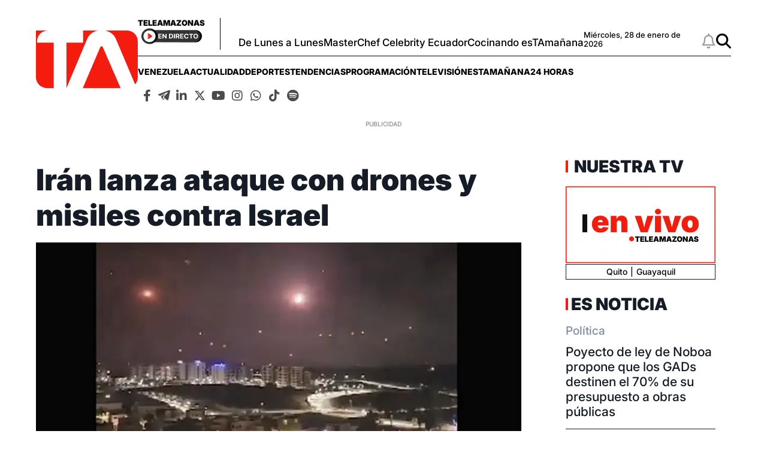

--- FILE ---
content_type: text/html; charset=utf-8
request_url: https://www.google.com/recaptcha/api2/aframe
body_size: 266
content:
<!DOCTYPE HTML><html><head><meta http-equiv="content-type" content="text/html; charset=UTF-8"></head><body><script nonce="K44N64SiE0IB0uO5Ho-oSA">/** Anti-fraud and anti-abuse applications only. See google.com/recaptcha */ try{var clients={'sodar':'https://pagead2.googlesyndication.com/pagead/sodar?'};window.addEventListener("message",function(a){try{if(a.source===window.parent){var b=JSON.parse(a.data);var c=clients[b['id']];if(c){var d=document.createElement('img');d.src=c+b['params']+'&rc='+(localStorage.getItem("rc::a")?sessionStorage.getItem("rc::b"):"");window.document.body.appendChild(d);sessionStorage.setItem("rc::e",parseInt(sessionStorage.getItem("rc::e")||0)+1);localStorage.setItem("rc::h",'1769629294748');}}}catch(b){}});window.parent.postMessage("_grecaptcha_ready", "*");}catch(b){}</script></body></html>

--- FILE ---
content_type: application/javascript; charset=utf-8
request_url: https://fundingchoicesmessages.google.com/f/AGSKWxUC9OGbHUXyASKaPqSRCb0KaDNSVGfpwvo-bJEWoKvhehKfzWrWZf49F9viWXAABAsBUGcdGwtgAHcNb-reTQfi1-Gxqv4X-2pi7i8V0sUDMxKHAG9Gk-8hLMiHes4jeV-drkTneMaALLY9WH0wU6_B_qy4mTW8Omgy5JDV_bwvwL_TO254fpN4cRHL/_/adstrk./sponsor/click.-720x120-/ad_overlay.,970x90;
body_size: -1284
content:
window['06c2da50-6685-4105-87b9-a4495b45220f'] = true;